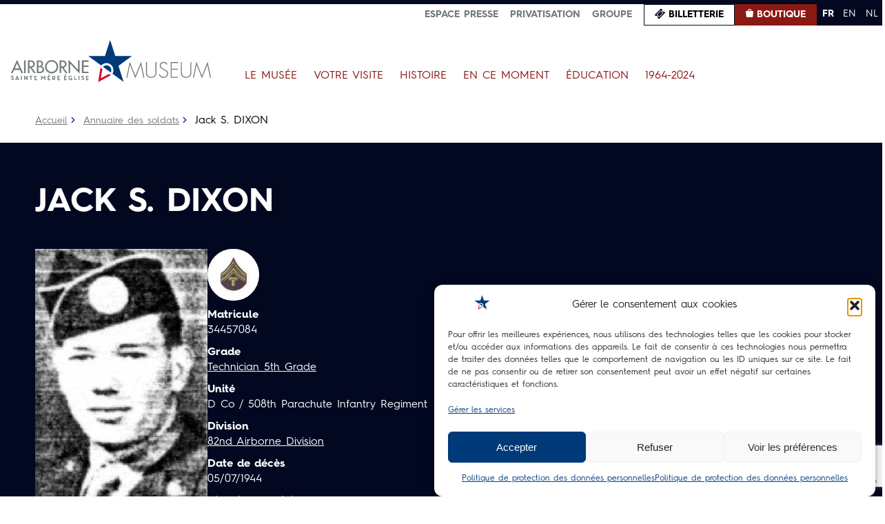

--- FILE ---
content_type: text/html; charset=utf-8
request_url: https://www.google.com/recaptcha/api2/anchor?ar=1&k=6LdGS9kkAAAAAJJEj5p5mNeIUOVuxMCIfQHw_yqi&co=aHR0cHM6Ly9haXJib3JuZS1tdXNldW0ub3JnOjQ0Mw..&hl=en&v=N67nZn4AqZkNcbeMu4prBgzg&size=invisible&anchor-ms=20000&execute-ms=30000&cb=vmfdaeayv1ze
body_size: 48862
content:
<!DOCTYPE HTML><html dir="ltr" lang="en"><head><meta http-equiv="Content-Type" content="text/html; charset=UTF-8">
<meta http-equiv="X-UA-Compatible" content="IE=edge">
<title>reCAPTCHA</title>
<style type="text/css">
/* cyrillic-ext */
@font-face {
  font-family: 'Roboto';
  font-style: normal;
  font-weight: 400;
  font-stretch: 100%;
  src: url(//fonts.gstatic.com/s/roboto/v48/KFO7CnqEu92Fr1ME7kSn66aGLdTylUAMa3GUBHMdazTgWw.woff2) format('woff2');
  unicode-range: U+0460-052F, U+1C80-1C8A, U+20B4, U+2DE0-2DFF, U+A640-A69F, U+FE2E-FE2F;
}
/* cyrillic */
@font-face {
  font-family: 'Roboto';
  font-style: normal;
  font-weight: 400;
  font-stretch: 100%;
  src: url(//fonts.gstatic.com/s/roboto/v48/KFO7CnqEu92Fr1ME7kSn66aGLdTylUAMa3iUBHMdazTgWw.woff2) format('woff2');
  unicode-range: U+0301, U+0400-045F, U+0490-0491, U+04B0-04B1, U+2116;
}
/* greek-ext */
@font-face {
  font-family: 'Roboto';
  font-style: normal;
  font-weight: 400;
  font-stretch: 100%;
  src: url(//fonts.gstatic.com/s/roboto/v48/KFO7CnqEu92Fr1ME7kSn66aGLdTylUAMa3CUBHMdazTgWw.woff2) format('woff2');
  unicode-range: U+1F00-1FFF;
}
/* greek */
@font-face {
  font-family: 'Roboto';
  font-style: normal;
  font-weight: 400;
  font-stretch: 100%;
  src: url(//fonts.gstatic.com/s/roboto/v48/KFO7CnqEu92Fr1ME7kSn66aGLdTylUAMa3-UBHMdazTgWw.woff2) format('woff2');
  unicode-range: U+0370-0377, U+037A-037F, U+0384-038A, U+038C, U+038E-03A1, U+03A3-03FF;
}
/* math */
@font-face {
  font-family: 'Roboto';
  font-style: normal;
  font-weight: 400;
  font-stretch: 100%;
  src: url(//fonts.gstatic.com/s/roboto/v48/KFO7CnqEu92Fr1ME7kSn66aGLdTylUAMawCUBHMdazTgWw.woff2) format('woff2');
  unicode-range: U+0302-0303, U+0305, U+0307-0308, U+0310, U+0312, U+0315, U+031A, U+0326-0327, U+032C, U+032F-0330, U+0332-0333, U+0338, U+033A, U+0346, U+034D, U+0391-03A1, U+03A3-03A9, U+03B1-03C9, U+03D1, U+03D5-03D6, U+03F0-03F1, U+03F4-03F5, U+2016-2017, U+2034-2038, U+203C, U+2040, U+2043, U+2047, U+2050, U+2057, U+205F, U+2070-2071, U+2074-208E, U+2090-209C, U+20D0-20DC, U+20E1, U+20E5-20EF, U+2100-2112, U+2114-2115, U+2117-2121, U+2123-214F, U+2190, U+2192, U+2194-21AE, U+21B0-21E5, U+21F1-21F2, U+21F4-2211, U+2213-2214, U+2216-22FF, U+2308-230B, U+2310, U+2319, U+231C-2321, U+2336-237A, U+237C, U+2395, U+239B-23B7, U+23D0, U+23DC-23E1, U+2474-2475, U+25AF, U+25B3, U+25B7, U+25BD, U+25C1, U+25CA, U+25CC, U+25FB, U+266D-266F, U+27C0-27FF, U+2900-2AFF, U+2B0E-2B11, U+2B30-2B4C, U+2BFE, U+3030, U+FF5B, U+FF5D, U+1D400-1D7FF, U+1EE00-1EEFF;
}
/* symbols */
@font-face {
  font-family: 'Roboto';
  font-style: normal;
  font-weight: 400;
  font-stretch: 100%;
  src: url(//fonts.gstatic.com/s/roboto/v48/KFO7CnqEu92Fr1ME7kSn66aGLdTylUAMaxKUBHMdazTgWw.woff2) format('woff2');
  unicode-range: U+0001-000C, U+000E-001F, U+007F-009F, U+20DD-20E0, U+20E2-20E4, U+2150-218F, U+2190, U+2192, U+2194-2199, U+21AF, U+21E6-21F0, U+21F3, U+2218-2219, U+2299, U+22C4-22C6, U+2300-243F, U+2440-244A, U+2460-24FF, U+25A0-27BF, U+2800-28FF, U+2921-2922, U+2981, U+29BF, U+29EB, U+2B00-2BFF, U+4DC0-4DFF, U+FFF9-FFFB, U+10140-1018E, U+10190-1019C, U+101A0, U+101D0-101FD, U+102E0-102FB, U+10E60-10E7E, U+1D2C0-1D2D3, U+1D2E0-1D37F, U+1F000-1F0FF, U+1F100-1F1AD, U+1F1E6-1F1FF, U+1F30D-1F30F, U+1F315, U+1F31C, U+1F31E, U+1F320-1F32C, U+1F336, U+1F378, U+1F37D, U+1F382, U+1F393-1F39F, U+1F3A7-1F3A8, U+1F3AC-1F3AF, U+1F3C2, U+1F3C4-1F3C6, U+1F3CA-1F3CE, U+1F3D4-1F3E0, U+1F3ED, U+1F3F1-1F3F3, U+1F3F5-1F3F7, U+1F408, U+1F415, U+1F41F, U+1F426, U+1F43F, U+1F441-1F442, U+1F444, U+1F446-1F449, U+1F44C-1F44E, U+1F453, U+1F46A, U+1F47D, U+1F4A3, U+1F4B0, U+1F4B3, U+1F4B9, U+1F4BB, U+1F4BF, U+1F4C8-1F4CB, U+1F4D6, U+1F4DA, U+1F4DF, U+1F4E3-1F4E6, U+1F4EA-1F4ED, U+1F4F7, U+1F4F9-1F4FB, U+1F4FD-1F4FE, U+1F503, U+1F507-1F50B, U+1F50D, U+1F512-1F513, U+1F53E-1F54A, U+1F54F-1F5FA, U+1F610, U+1F650-1F67F, U+1F687, U+1F68D, U+1F691, U+1F694, U+1F698, U+1F6AD, U+1F6B2, U+1F6B9-1F6BA, U+1F6BC, U+1F6C6-1F6CF, U+1F6D3-1F6D7, U+1F6E0-1F6EA, U+1F6F0-1F6F3, U+1F6F7-1F6FC, U+1F700-1F7FF, U+1F800-1F80B, U+1F810-1F847, U+1F850-1F859, U+1F860-1F887, U+1F890-1F8AD, U+1F8B0-1F8BB, U+1F8C0-1F8C1, U+1F900-1F90B, U+1F93B, U+1F946, U+1F984, U+1F996, U+1F9E9, U+1FA00-1FA6F, U+1FA70-1FA7C, U+1FA80-1FA89, U+1FA8F-1FAC6, U+1FACE-1FADC, U+1FADF-1FAE9, U+1FAF0-1FAF8, U+1FB00-1FBFF;
}
/* vietnamese */
@font-face {
  font-family: 'Roboto';
  font-style: normal;
  font-weight: 400;
  font-stretch: 100%;
  src: url(//fonts.gstatic.com/s/roboto/v48/KFO7CnqEu92Fr1ME7kSn66aGLdTylUAMa3OUBHMdazTgWw.woff2) format('woff2');
  unicode-range: U+0102-0103, U+0110-0111, U+0128-0129, U+0168-0169, U+01A0-01A1, U+01AF-01B0, U+0300-0301, U+0303-0304, U+0308-0309, U+0323, U+0329, U+1EA0-1EF9, U+20AB;
}
/* latin-ext */
@font-face {
  font-family: 'Roboto';
  font-style: normal;
  font-weight: 400;
  font-stretch: 100%;
  src: url(//fonts.gstatic.com/s/roboto/v48/KFO7CnqEu92Fr1ME7kSn66aGLdTylUAMa3KUBHMdazTgWw.woff2) format('woff2');
  unicode-range: U+0100-02BA, U+02BD-02C5, U+02C7-02CC, U+02CE-02D7, U+02DD-02FF, U+0304, U+0308, U+0329, U+1D00-1DBF, U+1E00-1E9F, U+1EF2-1EFF, U+2020, U+20A0-20AB, U+20AD-20C0, U+2113, U+2C60-2C7F, U+A720-A7FF;
}
/* latin */
@font-face {
  font-family: 'Roboto';
  font-style: normal;
  font-weight: 400;
  font-stretch: 100%;
  src: url(//fonts.gstatic.com/s/roboto/v48/KFO7CnqEu92Fr1ME7kSn66aGLdTylUAMa3yUBHMdazQ.woff2) format('woff2');
  unicode-range: U+0000-00FF, U+0131, U+0152-0153, U+02BB-02BC, U+02C6, U+02DA, U+02DC, U+0304, U+0308, U+0329, U+2000-206F, U+20AC, U+2122, U+2191, U+2193, U+2212, U+2215, U+FEFF, U+FFFD;
}
/* cyrillic-ext */
@font-face {
  font-family: 'Roboto';
  font-style: normal;
  font-weight: 500;
  font-stretch: 100%;
  src: url(//fonts.gstatic.com/s/roboto/v48/KFO7CnqEu92Fr1ME7kSn66aGLdTylUAMa3GUBHMdazTgWw.woff2) format('woff2');
  unicode-range: U+0460-052F, U+1C80-1C8A, U+20B4, U+2DE0-2DFF, U+A640-A69F, U+FE2E-FE2F;
}
/* cyrillic */
@font-face {
  font-family: 'Roboto';
  font-style: normal;
  font-weight: 500;
  font-stretch: 100%;
  src: url(//fonts.gstatic.com/s/roboto/v48/KFO7CnqEu92Fr1ME7kSn66aGLdTylUAMa3iUBHMdazTgWw.woff2) format('woff2');
  unicode-range: U+0301, U+0400-045F, U+0490-0491, U+04B0-04B1, U+2116;
}
/* greek-ext */
@font-face {
  font-family: 'Roboto';
  font-style: normal;
  font-weight: 500;
  font-stretch: 100%;
  src: url(//fonts.gstatic.com/s/roboto/v48/KFO7CnqEu92Fr1ME7kSn66aGLdTylUAMa3CUBHMdazTgWw.woff2) format('woff2');
  unicode-range: U+1F00-1FFF;
}
/* greek */
@font-face {
  font-family: 'Roboto';
  font-style: normal;
  font-weight: 500;
  font-stretch: 100%;
  src: url(//fonts.gstatic.com/s/roboto/v48/KFO7CnqEu92Fr1ME7kSn66aGLdTylUAMa3-UBHMdazTgWw.woff2) format('woff2');
  unicode-range: U+0370-0377, U+037A-037F, U+0384-038A, U+038C, U+038E-03A1, U+03A3-03FF;
}
/* math */
@font-face {
  font-family: 'Roboto';
  font-style: normal;
  font-weight: 500;
  font-stretch: 100%;
  src: url(//fonts.gstatic.com/s/roboto/v48/KFO7CnqEu92Fr1ME7kSn66aGLdTylUAMawCUBHMdazTgWw.woff2) format('woff2');
  unicode-range: U+0302-0303, U+0305, U+0307-0308, U+0310, U+0312, U+0315, U+031A, U+0326-0327, U+032C, U+032F-0330, U+0332-0333, U+0338, U+033A, U+0346, U+034D, U+0391-03A1, U+03A3-03A9, U+03B1-03C9, U+03D1, U+03D5-03D6, U+03F0-03F1, U+03F4-03F5, U+2016-2017, U+2034-2038, U+203C, U+2040, U+2043, U+2047, U+2050, U+2057, U+205F, U+2070-2071, U+2074-208E, U+2090-209C, U+20D0-20DC, U+20E1, U+20E5-20EF, U+2100-2112, U+2114-2115, U+2117-2121, U+2123-214F, U+2190, U+2192, U+2194-21AE, U+21B0-21E5, U+21F1-21F2, U+21F4-2211, U+2213-2214, U+2216-22FF, U+2308-230B, U+2310, U+2319, U+231C-2321, U+2336-237A, U+237C, U+2395, U+239B-23B7, U+23D0, U+23DC-23E1, U+2474-2475, U+25AF, U+25B3, U+25B7, U+25BD, U+25C1, U+25CA, U+25CC, U+25FB, U+266D-266F, U+27C0-27FF, U+2900-2AFF, U+2B0E-2B11, U+2B30-2B4C, U+2BFE, U+3030, U+FF5B, U+FF5D, U+1D400-1D7FF, U+1EE00-1EEFF;
}
/* symbols */
@font-face {
  font-family: 'Roboto';
  font-style: normal;
  font-weight: 500;
  font-stretch: 100%;
  src: url(//fonts.gstatic.com/s/roboto/v48/KFO7CnqEu92Fr1ME7kSn66aGLdTylUAMaxKUBHMdazTgWw.woff2) format('woff2');
  unicode-range: U+0001-000C, U+000E-001F, U+007F-009F, U+20DD-20E0, U+20E2-20E4, U+2150-218F, U+2190, U+2192, U+2194-2199, U+21AF, U+21E6-21F0, U+21F3, U+2218-2219, U+2299, U+22C4-22C6, U+2300-243F, U+2440-244A, U+2460-24FF, U+25A0-27BF, U+2800-28FF, U+2921-2922, U+2981, U+29BF, U+29EB, U+2B00-2BFF, U+4DC0-4DFF, U+FFF9-FFFB, U+10140-1018E, U+10190-1019C, U+101A0, U+101D0-101FD, U+102E0-102FB, U+10E60-10E7E, U+1D2C0-1D2D3, U+1D2E0-1D37F, U+1F000-1F0FF, U+1F100-1F1AD, U+1F1E6-1F1FF, U+1F30D-1F30F, U+1F315, U+1F31C, U+1F31E, U+1F320-1F32C, U+1F336, U+1F378, U+1F37D, U+1F382, U+1F393-1F39F, U+1F3A7-1F3A8, U+1F3AC-1F3AF, U+1F3C2, U+1F3C4-1F3C6, U+1F3CA-1F3CE, U+1F3D4-1F3E0, U+1F3ED, U+1F3F1-1F3F3, U+1F3F5-1F3F7, U+1F408, U+1F415, U+1F41F, U+1F426, U+1F43F, U+1F441-1F442, U+1F444, U+1F446-1F449, U+1F44C-1F44E, U+1F453, U+1F46A, U+1F47D, U+1F4A3, U+1F4B0, U+1F4B3, U+1F4B9, U+1F4BB, U+1F4BF, U+1F4C8-1F4CB, U+1F4D6, U+1F4DA, U+1F4DF, U+1F4E3-1F4E6, U+1F4EA-1F4ED, U+1F4F7, U+1F4F9-1F4FB, U+1F4FD-1F4FE, U+1F503, U+1F507-1F50B, U+1F50D, U+1F512-1F513, U+1F53E-1F54A, U+1F54F-1F5FA, U+1F610, U+1F650-1F67F, U+1F687, U+1F68D, U+1F691, U+1F694, U+1F698, U+1F6AD, U+1F6B2, U+1F6B9-1F6BA, U+1F6BC, U+1F6C6-1F6CF, U+1F6D3-1F6D7, U+1F6E0-1F6EA, U+1F6F0-1F6F3, U+1F6F7-1F6FC, U+1F700-1F7FF, U+1F800-1F80B, U+1F810-1F847, U+1F850-1F859, U+1F860-1F887, U+1F890-1F8AD, U+1F8B0-1F8BB, U+1F8C0-1F8C1, U+1F900-1F90B, U+1F93B, U+1F946, U+1F984, U+1F996, U+1F9E9, U+1FA00-1FA6F, U+1FA70-1FA7C, U+1FA80-1FA89, U+1FA8F-1FAC6, U+1FACE-1FADC, U+1FADF-1FAE9, U+1FAF0-1FAF8, U+1FB00-1FBFF;
}
/* vietnamese */
@font-face {
  font-family: 'Roboto';
  font-style: normal;
  font-weight: 500;
  font-stretch: 100%;
  src: url(//fonts.gstatic.com/s/roboto/v48/KFO7CnqEu92Fr1ME7kSn66aGLdTylUAMa3OUBHMdazTgWw.woff2) format('woff2');
  unicode-range: U+0102-0103, U+0110-0111, U+0128-0129, U+0168-0169, U+01A0-01A1, U+01AF-01B0, U+0300-0301, U+0303-0304, U+0308-0309, U+0323, U+0329, U+1EA0-1EF9, U+20AB;
}
/* latin-ext */
@font-face {
  font-family: 'Roboto';
  font-style: normal;
  font-weight: 500;
  font-stretch: 100%;
  src: url(//fonts.gstatic.com/s/roboto/v48/KFO7CnqEu92Fr1ME7kSn66aGLdTylUAMa3KUBHMdazTgWw.woff2) format('woff2');
  unicode-range: U+0100-02BA, U+02BD-02C5, U+02C7-02CC, U+02CE-02D7, U+02DD-02FF, U+0304, U+0308, U+0329, U+1D00-1DBF, U+1E00-1E9F, U+1EF2-1EFF, U+2020, U+20A0-20AB, U+20AD-20C0, U+2113, U+2C60-2C7F, U+A720-A7FF;
}
/* latin */
@font-face {
  font-family: 'Roboto';
  font-style: normal;
  font-weight: 500;
  font-stretch: 100%;
  src: url(//fonts.gstatic.com/s/roboto/v48/KFO7CnqEu92Fr1ME7kSn66aGLdTylUAMa3yUBHMdazQ.woff2) format('woff2');
  unicode-range: U+0000-00FF, U+0131, U+0152-0153, U+02BB-02BC, U+02C6, U+02DA, U+02DC, U+0304, U+0308, U+0329, U+2000-206F, U+20AC, U+2122, U+2191, U+2193, U+2212, U+2215, U+FEFF, U+FFFD;
}
/* cyrillic-ext */
@font-face {
  font-family: 'Roboto';
  font-style: normal;
  font-weight: 900;
  font-stretch: 100%;
  src: url(//fonts.gstatic.com/s/roboto/v48/KFO7CnqEu92Fr1ME7kSn66aGLdTylUAMa3GUBHMdazTgWw.woff2) format('woff2');
  unicode-range: U+0460-052F, U+1C80-1C8A, U+20B4, U+2DE0-2DFF, U+A640-A69F, U+FE2E-FE2F;
}
/* cyrillic */
@font-face {
  font-family: 'Roboto';
  font-style: normal;
  font-weight: 900;
  font-stretch: 100%;
  src: url(//fonts.gstatic.com/s/roboto/v48/KFO7CnqEu92Fr1ME7kSn66aGLdTylUAMa3iUBHMdazTgWw.woff2) format('woff2');
  unicode-range: U+0301, U+0400-045F, U+0490-0491, U+04B0-04B1, U+2116;
}
/* greek-ext */
@font-face {
  font-family: 'Roboto';
  font-style: normal;
  font-weight: 900;
  font-stretch: 100%;
  src: url(//fonts.gstatic.com/s/roboto/v48/KFO7CnqEu92Fr1ME7kSn66aGLdTylUAMa3CUBHMdazTgWw.woff2) format('woff2');
  unicode-range: U+1F00-1FFF;
}
/* greek */
@font-face {
  font-family: 'Roboto';
  font-style: normal;
  font-weight: 900;
  font-stretch: 100%;
  src: url(//fonts.gstatic.com/s/roboto/v48/KFO7CnqEu92Fr1ME7kSn66aGLdTylUAMa3-UBHMdazTgWw.woff2) format('woff2');
  unicode-range: U+0370-0377, U+037A-037F, U+0384-038A, U+038C, U+038E-03A1, U+03A3-03FF;
}
/* math */
@font-face {
  font-family: 'Roboto';
  font-style: normal;
  font-weight: 900;
  font-stretch: 100%;
  src: url(//fonts.gstatic.com/s/roboto/v48/KFO7CnqEu92Fr1ME7kSn66aGLdTylUAMawCUBHMdazTgWw.woff2) format('woff2');
  unicode-range: U+0302-0303, U+0305, U+0307-0308, U+0310, U+0312, U+0315, U+031A, U+0326-0327, U+032C, U+032F-0330, U+0332-0333, U+0338, U+033A, U+0346, U+034D, U+0391-03A1, U+03A3-03A9, U+03B1-03C9, U+03D1, U+03D5-03D6, U+03F0-03F1, U+03F4-03F5, U+2016-2017, U+2034-2038, U+203C, U+2040, U+2043, U+2047, U+2050, U+2057, U+205F, U+2070-2071, U+2074-208E, U+2090-209C, U+20D0-20DC, U+20E1, U+20E5-20EF, U+2100-2112, U+2114-2115, U+2117-2121, U+2123-214F, U+2190, U+2192, U+2194-21AE, U+21B0-21E5, U+21F1-21F2, U+21F4-2211, U+2213-2214, U+2216-22FF, U+2308-230B, U+2310, U+2319, U+231C-2321, U+2336-237A, U+237C, U+2395, U+239B-23B7, U+23D0, U+23DC-23E1, U+2474-2475, U+25AF, U+25B3, U+25B7, U+25BD, U+25C1, U+25CA, U+25CC, U+25FB, U+266D-266F, U+27C0-27FF, U+2900-2AFF, U+2B0E-2B11, U+2B30-2B4C, U+2BFE, U+3030, U+FF5B, U+FF5D, U+1D400-1D7FF, U+1EE00-1EEFF;
}
/* symbols */
@font-face {
  font-family: 'Roboto';
  font-style: normal;
  font-weight: 900;
  font-stretch: 100%;
  src: url(//fonts.gstatic.com/s/roboto/v48/KFO7CnqEu92Fr1ME7kSn66aGLdTylUAMaxKUBHMdazTgWw.woff2) format('woff2');
  unicode-range: U+0001-000C, U+000E-001F, U+007F-009F, U+20DD-20E0, U+20E2-20E4, U+2150-218F, U+2190, U+2192, U+2194-2199, U+21AF, U+21E6-21F0, U+21F3, U+2218-2219, U+2299, U+22C4-22C6, U+2300-243F, U+2440-244A, U+2460-24FF, U+25A0-27BF, U+2800-28FF, U+2921-2922, U+2981, U+29BF, U+29EB, U+2B00-2BFF, U+4DC0-4DFF, U+FFF9-FFFB, U+10140-1018E, U+10190-1019C, U+101A0, U+101D0-101FD, U+102E0-102FB, U+10E60-10E7E, U+1D2C0-1D2D3, U+1D2E0-1D37F, U+1F000-1F0FF, U+1F100-1F1AD, U+1F1E6-1F1FF, U+1F30D-1F30F, U+1F315, U+1F31C, U+1F31E, U+1F320-1F32C, U+1F336, U+1F378, U+1F37D, U+1F382, U+1F393-1F39F, U+1F3A7-1F3A8, U+1F3AC-1F3AF, U+1F3C2, U+1F3C4-1F3C6, U+1F3CA-1F3CE, U+1F3D4-1F3E0, U+1F3ED, U+1F3F1-1F3F3, U+1F3F5-1F3F7, U+1F408, U+1F415, U+1F41F, U+1F426, U+1F43F, U+1F441-1F442, U+1F444, U+1F446-1F449, U+1F44C-1F44E, U+1F453, U+1F46A, U+1F47D, U+1F4A3, U+1F4B0, U+1F4B3, U+1F4B9, U+1F4BB, U+1F4BF, U+1F4C8-1F4CB, U+1F4D6, U+1F4DA, U+1F4DF, U+1F4E3-1F4E6, U+1F4EA-1F4ED, U+1F4F7, U+1F4F9-1F4FB, U+1F4FD-1F4FE, U+1F503, U+1F507-1F50B, U+1F50D, U+1F512-1F513, U+1F53E-1F54A, U+1F54F-1F5FA, U+1F610, U+1F650-1F67F, U+1F687, U+1F68D, U+1F691, U+1F694, U+1F698, U+1F6AD, U+1F6B2, U+1F6B9-1F6BA, U+1F6BC, U+1F6C6-1F6CF, U+1F6D3-1F6D7, U+1F6E0-1F6EA, U+1F6F0-1F6F3, U+1F6F7-1F6FC, U+1F700-1F7FF, U+1F800-1F80B, U+1F810-1F847, U+1F850-1F859, U+1F860-1F887, U+1F890-1F8AD, U+1F8B0-1F8BB, U+1F8C0-1F8C1, U+1F900-1F90B, U+1F93B, U+1F946, U+1F984, U+1F996, U+1F9E9, U+1FA00-1FA6F, U+1FA70-1FA7C, U+1FA80-1FA89, U+1FA8F-1FAC6, U+1FACE-1FADC, U+1FADF-1FAE9, U+1FAF0-1FAF8, U+1FB00-1FBFF;
}
/* vietnamese */
@font-face {
  font-family: 'Roboto';
  font-style: normal;
  font-weight: 900;
  font-stretch: 100%;
  src: url(//fonts.gstatic.com/s/roboto/v48/KFO7CnqEu92Fr1ME7kSn66aGLdTylUAMa3OUBHMdazTgWw.woff2) format('woff2');
  unicode-range: U+0102-0103, U+0110-0111, U+0128-0129, U+0168-0169, U+01A0-01A1, U+01AF-01B0, U+0300-0301, U+0303-0304, U+0308-0309, U+0323, U+0329, U+1EA0-1EF9, U+20AB;
}
/* latin-ext */
@font-face {
  font-family: 'Roboto';
  font-style: normal;
  font-weight: 900;
  font-stretch: 100%;
  src: url(//fonts.gstatic.com/s/roboto/v48/KFO7CnqEu92Fr1ME7kSn66aGLdTylUAMa3KUBHMdazTgWw.woff2) format('woff2');
  unicode-range: U+0100-02BA, U+02BD-02C5, U+02C7-02CC, U+02CE-02D7, U+02DD-02FF, U+0304, U+0308, U+0329, U+1D00-1DBF, U+1E00-1E9F, U+1EF2-1EFF, U+2020, U+20A0-20AB, U+20AD-20C0, U+2113, U+2C60-2C7F, U+A720-A7FF;
}
/* latin */
@font-face {
  font-family: 'Roboto';
  font-style: normal;
  font-weight: 900;
  font-stretch: 100%;
  src: url(//fonts.gstatic.com/s/roboto/v48/KFO7CnqEu92Fr1ME7kSn66aGLdTylUAMa3yUBHMdazQ.woff2) format('woff2');
  unicode-range: U+0000-00FF, U+0131, U+0152-0153, U+02BB-02BC, U+02C6, U+02DA, U+02DC, U+0304, U+0308, U+0329, U+2000-206F, U+20AC, U+2122, U+2191, U+2193, U+2212, U+2215, U+FEFF, U+FFFD;
}

</style>
<link rel="stylesheet" type="text/css" href="https://www.gstatic.com/recaptcha/releases/N67nZn4AqZkNcbeMu4prBgzg/styles__ltr.css">
<script nonce="z2Sp_p8whN4OIxj7eiWzoA" type="text/javascript">window['__recaptcha_api'] = 'https://www.google.com/recaptcha/api2/';</script>
<script type="text/javascript" src="https://www.gstatic.com/recaptcha/releases/N67nZn4AqZkNcbeMu4prBgzg/recaptcha__en.js" nonce="z2Sp_p8whN4OIxj7eiWzoA">
      
    </script></head>
<body><div id="rc-anchor-alert" class="rc-anchor-alert"></div>
<input type="hidden" id="recaptcha-token" value="[base64]">
<script type="text/javascript" nonce="z2Sp_p8whN4OIxj7eiWzoA">
      recaptcha.anchor.Main.init("[\x22ainput\x22,[\x22bgdata\x22,\x22\x22,\[base64]/[base64]/[base64]/MjU1OlQ/NToyKSlyZXR1cm4gZmFsc2U7cmV0dXJuISgoYSg0MyxXLChZPWUoKFcuQkI9ZCxUKT83MDo0MyxXKSxXLk4pKSxXKS5sLnB1c2goW0RhLFksVD9kKzE6ZCxXLlgsVy5qXSksVy5MPW5sLDApfSxubD1GLnJlcXVlc3RJZGxlQ2FsbGJhY2s/[base64]/[base64]/[base64]/[base64]/WVtTKytdPVc6KFc8MjA0OD9ZW1MrK109Vz4+NnwxOTI6KChXJjY0NTEyKT09NTUyOTYmJmQrMTxULmxlbmd0aCYmKFQuY2hhckNvZGVBdChkKzEpJjY0NTEyKT09NTYzMjA/[base64]/[base64]/[base64]/[base64]/bmV3IGdbWl0oTFswXSk6RD09Mj9uZXcgZ1taXShMWzBdLExbMV0pOkQ9PTM/bmV3IGdbWl0oTFswXSxMWzFdLExbMl0pOkQ9PTQ/[base64]/[base64]\x22,\[base64]\\u003d\x22,\x22LjrDnsOiw7QHwoTDhloSNW4lI8OKwpYrfcKyw78nRkPCtMKOVFbDhcOMw4hJw5vDpMKrw6pcRwI2w6fCmA9Bw4VIYzk3w47DuMKTw4/Di8KHwrg9wpPCmjYRwrfCu8KKGsOUw5J+Z8ONKgHCq3XCrcKsw67CkWhda8O5w6MWHHo8Ym3CusOuU2PDpcKHwplaw7g/bHnDhiIHwrHDisKEw7bCv8Ktw51bVFs8Mk0WUwbCtsOSWVxww63Cnh3CiUYqwpMewoc6wpfDsMO8wo43w7vCp8KHwrDDri/DoyPDpAtlwrduGUfCpsOAw7PCvMKBw4jCv8OVbcKtQsO0w5XCsUrClMKPwpNwwrTCmHdcw7fDpMKyIjgewqzClRbDqw/Cp8O9wr/Cr0M/wr9ewofCu8OJK8K0U8OLdF5VOywhWMKEwpw8w7QbakQeUMOEHW8QLSbDsydzcMO4NB4oFsK2IUjCtW7CinU7w5Zvw7DCjcO9w7l6woXDszMYAgNpwp3Cg8Ouw6LCgGnDly/DtsO+wrdLw5fCihxFwp7CiB/[base64]/DkMO4wrHDkcO1bnYLwpzDn8KIwo0rREvDmMO2bn3DvcOGRWnDs8OCw5Q0WMOdYcKHwq0/SVXDssKtw6PDtRfCicKSw63CpG7DusKpwokxXX9vHF4TwrXDq8OnbwjDpAEsfsOyw79Zw60Ow7d6LXfCl8OnHUDCvMKDGcOzw6bDjSd8w6/CnUN7wrZPwoHDnwfDjcOMwpVUMMKywp/DvcOxw4zCqMKxwqd1IxXDhDJIe8O7wqbCp8Kow4rDosKaw7jCqsKhM8OKdlvCrMO0woAnFVZ4DMORMFTCiMKAwoLCucOeb8KzwonDnnHDgMKEwr3DgEdaw67CmMKrM8O6KMOGYGpuGMKWbSN/JSbCoWVOw75ELz5+FcOYw7nDu23Dq2DDvMO9CMOFdsOywrfCnMKzwqnCgCY0w6xaw5ERUncjwpLDucK7NkgtWsOvwq5HUcKWwrfCsSDDvMK4C8KDTsKGTsKbZ8KLw4JHwp9Tw5Efw6oEwq8bVy/DnQfCs2Bbw6AAw4AYLBDCrsK1wpLCmcOGC2TDnT/[base64]/cgsjw4dUwq0kPxwNT0UYw63DgsKnw6ZSwqYpCFtfQcKeCT5JGcKRwrDCtMKhaMOYX8O/w7DCpsKLOMOuNMKYw6Etwq4WworCjsKCw6U/wph9w63DlMK/BsKfa8K0dRDDrsK3w4AhEGvCqcOVI2vCvjfCtVrCkUQ5RxnCkSbDqEVqAGlZR8OYWsKbw4EpMl3CqgJ0P8KKRg5ywp01w4PDmMKDKsKYwpzCosKbw417wrlyJcKcJmbDhcO0ecOPw6zDqS/Cp8OQwpESXcO5PzXCj8Ogel9ALsOHw7rCqynDr8O+PmMMwpfDlFjCu8O1wqrDhMOlcSjDosKFwoXCiG3CkmcEw4rDn8KPwrt4w5Ezw6vCjsKLwoDDn2HCgcKrwonDmVl6wrZ5w6EJw6HDvMKqaMKzw7oGG8O6f8KaSR/CqcKywrExw5LDlhjCrB5hQUnCqEE7wpPDjxAYNyjChSbCosOMWsKywpIUYQXDmsKoNTd5w63CpMO/w4HCssK/OsOAwrJAKmvDpsOLSFclw7DCom7ChsKkw67DjUjDjXXCu8KhW1VRNcKPwrMxCVbDu8KvwrAhP0fCsMKvTcKrDhk6F8Kxax4+GsK6SMKFOVYsYsKRw6PDl8K+OMK/dlVBwqXDrjI3wofCgQLDs8ODw606HwDCuMKxccOcHMOKaMOMHQREwo4Gw5PCkXnDtsO4KCzCosKfwo/DmsK4CsKhAhFkF8KWwqbDvwYnS1E0woPDgMOCGcONPnEgGsOowprDhcOXw5kdw73CtMKJIQ7Dj2ZrfS8AccOOw7dQwrPDoELDmsOSCcOCW8OmSE95wp1JajljX2J2wo4qw7vDm8KZJMKAw5bDuEDCjcOFF8OQw5dAw6oNw5QKREFxQyjDsjcoXsKlwrFeRg/DjsOjUGpqw5VXZcOmHMOOaQUZw4EUBMOnw6LCmcK0ZhfCoMOhBF4sw6cScRtYZMKYwqTCkFpdGcO2w47CnsKwwonDmifCqcOLw5HDrsOTVcORwrfDm8OvD8KqwrbDh8O8w5gxZ8Ohwp4Gw6zCth5+wqEqw4sawqYvZiDClwV5w5o8TMO9RMOvc8Kvw6hMLsKudcKDw7/CoMODbsKow63CmjA5XDbCgE/[base64]/OnbDh8KvLX10IHzDg8K9w7sNw6BzDsOXXWrCqlwzVsKrw6TDohN7JmEzw6DCkCtUwqAAwqbCo0TDtFtdOcKgSHbCscK0wqp1P3zDoznCsW1Swr/DpcOJVcOnw68kw4bCgMKlRHIMA8KQw67Dq8KXMsOTcWXCikAjN8OdwpzDiwQYw5AEwpIoYmfDqsOzcRXDjX5yTsOdw58ITGHCnWzDrMKfw7TDoxXCscKMw4V+wqLDhitSBm9KNFRuw5UEw6jCmz7CrAXDsFVhw4xhDkYMPATDtcO+NMOWw6gwUg5YT0jDv8O/[base64]/DrcOewq0XLA/CnEF7w5RSwoPCj8O7dsOqw67Cg8K+F05yw4I5OMKdDhLDpld5a3HCmMKlVUXDnMK8w7nDhit1wpTCmsOpwrI2w4rCssOXw7TCqsKpZcKvOGhZV8OgwoIsRTbCnMO/[base64]/[base64]/DqHYnMi/[base64]/wroMQcKRw6J3w7/DizleQ8KFPFJbRcOCw5BVw5/CnH3Djk0sNWLDvcKWwrU/wqnChnHCoMKswrtyw6FgIjDCqiFuwo3CnsKxEcKiwr01w4ZIJsKjeWoKwpDCkwbDjcOvw6opcmx1fAHCmH/CswsJwoLCnBXCscOnaWHCq8Kocl/CicKeL1oXw6LDosKLwr7DocO6O1gFV8OZw4lpNltSwqQmKMK3c8Klw4RaK8KwIj0NXsOfFMONw5vCmMO7w6YpLMKyIQ7CqcKkfkXCn8KuwoDDsUXDvcOzck1ZGMKzw53DqVA4w7nCgMO4dMOMw5pnNsKhfW/CrcK3w6XCpT7Cuh0wwoAQYlBXwofCkw9mw49yw5bCjMKaw4PDqcOROk4Bwq9hw6RRH8KsQGvDmg/DjF4dw7fCtMKGWcKxbkJjwpVnwpvCugsvYCwCBCgOwpzCncKQOcKJwqHCksKHHSgnLgJUG2HDtyPDvcOBM1XCkMOkMMKKcMOmw5pAw6FJwqnChmE6KcOAwq8pCcOVw5DChcKMKcOvXCbCg8KsMRDCl8OhFMO3wpLDglrCsMOUw5/DjGbDhw/[base64]/[base64]/Djj7DqcOjw5LCsCJoXcO3wo7Dl8KKPl8WcWFhwpQPUcO+woTCogN9wpFYZCwIw7d8wp3ChRkgUSh+w7prXsOWJMKqwqrDjcOKw7lXw4XCtjXDv8O2wrsQOMKXwoZxw71CGnJNw6EkRMKBPBTDm8ONIMOSfMKcBMO4N8KteE/ChsK/DcO6w4ETBT0Qwq/[base64]/[base64]/wpfDlsKDwpRqw5x+w57DvEAqPkfClMKUXMO/w4Rmw7TDiCPCs3E1w5hswpHCg2DDpy4RUsOuWWDClsKWOzvCph48OcOYwpjDocK3TMKxF2p5wrxcI8Klwp/DhcKgw6TCiMKeXBgfwoLCgidDBMKTw43CuBgyFB/[base64]/[base64]/w5nCmQrDoMKtw6jCuMKkw4hrFAsULMOEwrtDwo15LMK0ODQwUcKjLkDDpsKZIsKhw4nCliXCiRdSW2NxwofCjTUncVLCrcK6FhrDlsOPw7VOP3/CimXDlMOew7Qfw7nDpcO4SivDq8O+w7EoY8KswqfCtcKbJCZ4C0rDkGMVwq9nJ8KiPsOQw70owpgHwr/[base64]/Cl8KxwoNaw7HCtl8Dw5VlbcKewoDCl8OVLsK7w7LCkMK4w5UZwot/HGc8wpc9DB/CrAvDtsOVLX7Ci2PDhht7BcO9wpjDvmJOwrbCnMKnAWxww6HDjcOxecKXDQLDlQ3Cmh4nwqFoSTTCr8Olw7YTVBTDiTbDo8OwGWnDgcKYAjxeDsKdMDN6wpHDvcOaBUcJw4UhaHtJw6FvJlHDr8KFwrMkA8Opw6DCh8OhCC3CrsOsw6rDrQ/[base64]/Ct8KleMK9wq0Yw4LDj8O1LFjDsl3CjTDCo0zCk8K5R8OxdsOibHPDkcK9wpbCiMOWUcKhw6DDtcOhWsKIH8K/AsO1w4ZcFsO8N8OMw5XCusOAwpQzw7JFwodKw787w67DrMKlw4/CicKybgU0NilNclBawoEAw7/DmsKzw7LCiG/[base64]/Do8KhNDZmwogNw5R9wpjCmMORDypIdsKuw6DDhgTDggnDisKVwpzCgxdTWnIEwodWwrDCs0HDhkrCjwtRwq/CpBXDqljCnjrDtsOjw4wjw7JfCFjDo8KYwpBdw4YbFMOtw4zDlsOpwqrCmA9Uwr/[base64]/DhsKrwqrDh2kaZXTDmzUaLk3CucOtw4UdasKqDllKwrxHLE9+w5nCicO6w6PCuSEUwqlcZxcywqxDw4fCgBxQwo5KO8K7wq7CusOIw6sqw7dMcsOCwqnDvcKRBsO/wpvCo2zDhQzCmMObwpDDhzQtMAtyw5vDkTrCscKnAz3DswdNw6LDn1zCozcPw4FtwoPDksOSwrNCwqzCniTDksO6w7I8NgRuw6lzMMK/w5PDmkfDohLDijvDtMOrwqRIwpnDnMOkwrrCszEwQcOPwqbCkcKtwoo6c3XDjMOFw6IRecKdw4/CvsOPw5/[base64]/[base64]/CjMKZwqVqw6vDosOqWsOOwphRwoRhw6XDrH3DucO0NnbDqsO/[base64]/[base64]/byzDshYZwpfDu8OPD2Iiwp1Twohrwp3Dn8KOwqoiwpYiw7DDkcK5H8Kvb8KnL8OvwrzChcKUw6YldcOyAEVZw4nDtsKlb0AjNz52OhZDw7jDl1sMLxRYQWPDhhLCiA3CrVUCwq/Doj0jw4LCjTnCv8O7w6M/bz5gL8KMAxrDoMKyw5huOCLCqmYmw4nDi8K5B8OWOzHChx4BwqQTwpQwdcK+NsOVw73DjcO2wpt6LydZclbDoRrDoAbDqMOlw5g8b8Khwp/[base64]/wq4lU35rYMKtw6RELcOXwrRKwp8RwqwQBsOiclPCtMOyGcKHYsOQMjPCp8OtwqbDjcOfSAYdw6zDnAdwICvDmwrDujY6wrXDuwvDiVUlbXTCjhpmwrXDsMOnw7fDuQcTw5LDu8Osw5/DqiMUM8KUwqRSwoNRMsOCERnCpMOpMsKhFwHCsMOUwqNVwpYULsKUwrbCshIzwpfDpMOILyzChBoiw4EVw4DDlsOgw7Imwq/[base64]/CmhLDlMOGDcOWw6xSRw8Ww7IlwqwJZMKUw6sWFFwWw6fDjw0ZQ8OMCmzCrRQowpIUK3TDmsO/TMKVw7DCgWVMw4/CjcKWKi7Di2ENw7QyQMODQsO8VFZjPMKFwoPDjsKJCCB5Qys+wpXClA7Cr17Dk8KybBMJMMKJA8OUwpFFIMOIw57CpwzDtD/ClzzCqURHwr1IXUZ+w4jCqcK3djbDuMOpw5DCk0VfwrN7w6LDqg7Cm8KOJ8KDwoLDrcKaw5LCu3rDnMONw6AwQHDDvMKKwp/DmhBJw5FvBVnDnw9AQcOiw6jCn35yw6R+J3LDtcKNWWVYR0wDw4/CmMOCWQTDjRxiwq8Cwr/CkcOPYcORNsK8w49Jw65CGcKjwq/[base64]/DlcKREsKzwq7CswHDhMO5wpLCsmbDoidewrJiwpI+BwjCtsO/w63Cp8OmasO8NhfCvsOuPQIIw5IiehXDllnCh2YQE8O/dlvDtFfCpsKJwp3CkMK8dGs7wp/DsMK7wrIyw6ArwqrDlxbCp8K6w7Nmw5FDw5lkwoVAMcK2F0LDp8OywrHDmMOdOsKbwqLDoFckSsOKSyvDr1NufcK9BsO4wqV4QkgIwrk/wo/DjMO9SC/Cr8KsbcK4X8O2w7jDnXF3e8KFw6lfLnTDszLCpTHDrMK5w59UG0PClcKhwrbDuzlPZcOUw6jDkcKATmLDisOBw69hFHNbwr8Xw67CmMKNGMOgw6nCssKmw7Ujw7R8wpsAwpDDh8KveMK+bEXDicKBe1UFETTCpXZLYg/CksKgcMKqwqwxw5law5JTw7HDtsKYwqhIwqzChMKOwow7w7bDnsOWw5gGHMOQdsOTdcOLSUtcLAvCjsOBBsKSw7LDjcKzw4PClWcnwq3CtkcQLm/CjnbDn0nCh8OYRyDCk8KVE1A6w7nCisK3wqRuT8K5w5kuw58Jwp4aESpGNcKxwpB1wrHCmxnDj8KiBAPCoAvCjsK/w4UTchdpMQrDocOCJ8K8ecKWZcKfw6onwrvDhMOWAMOow4BYPsOfNkrDqAAaw7/Cr8OiwpoLw5DDucO7wr8dZcOdbMKULsOnbcKqMQbDpi5/wq9uwojDgg5/wpfCg8O6woLDvi9SYsOew4RFRFc2wopjwrhveMOaMsK1worCrAtnHcK8JU/DlQEZw51eeVvCg8O/[base64]/[base64]/CucKadAlDZ8OTe8Ovw6Brw7zCmlDCpMOHw6/CjsOzwoMVRUZvXcOwBQTCvcOkFyYLw6c1wrXDtMOFw53CpsOcw5vCmxV1w6PCksKbwo4YwpXDnABQwpPDpMKlw5B+wr48NsOGNsOmw6/DrEBaTwhbwpfDkMKVwqLCsXXDlFTDvibCkFXCmVLDq08FwrQvYCXCt8Kkwp/[base64]/wokTEcOkw67Cj0bDo8Kcwq9CfsO2f0vClcKQABQSRi88woVJw4BmUEPDrcK3IE3DrMOcLVsnwrNcC8OPwrrChyjCmlPCnCrDqcKTw5nCh8O+aMK0E2PDr1pnw6ltaMOXw40ww6oNJsOkKULDtcK3TMKlw7vDqMKGfFlcLsKTwq3DnENMwo7ClW/CqcO2eMOyFgjDojHDvCHCoMOOA1DDiAwbwqB9OUR0OcOww6tmUsK4w6bDo0/CsXjCrsKzw5TDnGh4w4XDsl9xCcO1w6/DsWzDnH55w7DCuwImwqHCkcOfe8KIPcO2wpzCswdpbxbDjVBkwpBNVwLCmR8wwqzDksKiZH4wwoBLwq17wqQXwqsRLsOUQcKVwoF5woUuQW7Dgl8bJ8O/[base64]/CthPDoMKCOcOgwoDDvSfCnSsoVMOrKX9iZsOywqJrw4ACw5HCuMOGanVgw6jCn3TCu8O5QCoiw7TCsSTCr8OgwrLDrmzCsRk4FRHDhTFtH8K/wqfChiLDi8OhAgzCsgVrD0tfWsKCW3vCpsOZwrNuw549w6dWWsK/wrrDp8Kyw7rDkEHCnGMsf8OnKsKXTnfCpcO+OD4HScKuf3NWQBLDgMO7w6zDp3/DkMOWwrFRw6ZFwqYewr5mVkbCmsKCIMKCHsOrJ8KpQ8KmwqY/w4JAVBwCQRNsw5TDkHHDsVVfwoHCg8OPb2ctPQ3CucKzLA8+E8KhN3/Cg8KeAUAvwot0wr/CtcOCTFfCoxXDl8KQwojCqMK8JTXCh03Ds0/[base64]/[base64]/Cn1DDjsKaNsKWw4vCkMKLwpHCrHLCuwdndEnCmhA0w6Q8wqHCpxXDvsKsw47DhBkfNsK5w7jDoMKGI8Kgwo03w5fDs8ONw4rDrMO0wqHDssKRcCB4TBojwqx3KMK4d8KjAQpGfGFSw4HDg8ObwrdlwoPCrD8Rw4c1wq3CpQ/DlgF6wqzDug/CmMKSayxeXhnCv8Kxa8O+wqQ9bsK/wq7CojHCjMKpG8OjRD7DiywHwqjCuQfCvTogK8K+wpXDrg/[base64]/DlsOywoJrwq/ClkXDjDwsai1lbcO2UCQbw7NINcOew6plwpNOC0stw4VTw4vDhsOBA8OIw6vCoAnDtUUiZETDrMKyDzpEw5DCuxXCp8KnwqElTRnDh8O0PEPCsMKlFmgpKcK3acOew7VLR3HDrcO9w6rCpQXCrcO3aMKra8KgW8Offyo6VsKJwrbDlGwpwoU1IVbDvQ/[base64]/CjcONwp50NU1jw5oiw4ROTMOywpAwAlzDlCAkwr9/wog9VWE/w6DDisOPQlDCtT/[base64]/wotkC8OZw6HCk8OJOcKswrjDoxjCpTrCknTDocK8MmQBwqRyQVEmwqTCuFYTHSPCs8OBEcKXF2TDkMO+dcOVfMK5dVvDkCfCgMOLY0kGTcOLYcKxwpDDq33Dl2UHwrjDoMOAesOzw73CjUXDr8Ohw47DgsK6HMOewoXDvDpLw45KA8KRw5LDoVtyfm/[base64]/Cn8K8w47DpkFHbz5aw751SXQjdHTDpcKWwp8mS3dkVmUFwq3CsGDDqGjDmB/Cqg/CtcKvZhZPw5PDuCFWw6XCs8OkUTfDmcOnScK0woBPb8K0w7ZhNx/DllzDuFDDrkpzwp1xwqQlcsKJw41NwogbDidAwq/CiivDmx8fw6dpdBvCsMK9SCopwp0pT8OUcsOswq3Dh8KJKVNRwos8wrAlCcOew4c/[base64]/MAzCsADDl29Ew5fCpcOWw7QIwqbCmVbDj1nDrSdLY3sfScKyVsOEbsOHw4IEw6shFRXDlEc2w6M1JwXDvMOvwrBHc8OtwqcfYwFmwptKwpwWXsOvRTTDhXAUWMOIHig5QcK7wpA4w5jDnsO6dz/DhEbDuTfCvMOtZjrDmcOow4/DsiLCosOtwq/DoQ1vw4LCiMObJBhjwqc1w5gCJT/DkV9zFcKCwqR/wo3Cp0hgwpFxQMOTYMO7wqTCg8Kxwq3CoGkAwq1Qw6HCrMKswp7DlGjDo8K7DsKjwqfDvCRcOhA6LgvDlMO2wo9LwphDwqQ4N8OfG8KpwpLDgz3ClgMWw5NUDFHDgsKBwqlOXEFrBcKhw4kWZcO7Xld/w5gtwoM7LyLCmMOSw53DrcK5LjxZwqPDh8Obwq/[base64]/AQrDvMOQR0pHC8K1w6fCu8K5w6nCncOAwpPCosKCwqfCpVF8SsKOwpkzWykLw6bDqwPDo8OEw6TDhcOlTsO6wqjCmcKVwrrCvjxJwoIvSsOxwqdOwqxHw4DDqcO/CBfCgFTCnnQMwpoHTcO2wpXDu8OhIMOOw7vCq8Kzw45nES3DjcKcwpXCl8OTZXjDl11zwpPDqywgw7fCj3LCu2lGflwjb8OQMAVAHhHDqD/CucKlwrXDj8OQVknCkUzDowt4AHHDkcOYw5xzw6pywoFcwq9yYzjCi2fDkMOcQMOcJ8Kxcjknwp7CgmQKw4DCj3vCo8OAfMOQYAbChsOywrHDlsKvw5cBw4nCh8OXwr7Cs0Fdwp1eDFnDvsK/w4vCt8KEVQkdOToswpImYsKUwpJCOMOVwpHDrsO5wrTDu8Ktw5l6w4nDucOhwrlWwrRBwojCrAATC8KiYkFawoPDrsOXw6wDw4daw7LDjj0LWsKCGMOEA00uEEFMD1sEcAPChxjDuy/CgcKEwr4hwobDjcOSUHUuYCVHwo9PCcOLwpbDh8OxwpB2ZMKvw5Ysf8OJwogzb8O+PjTCl8KrbGLCmcO1NlgjF8OCwqdlRx5PAV/Ck8OMbk4VaBrCoU06w7PCjRcRwo/DnxLDnQRtw5rCqsORZR3ClcOMR8KCw4hUSsO9wp9aw5JDwoHCrMOXwpZsSBbDn8KEIEMcwoXCmgptHcOvCgfDnWEhflHDnMKnNkPCpcOcwp1JwoHCg8KqEsOPQHnDtsOIKl9JGHhEAcOFMmQ6w4F/BMONw7nCilVqLUfCmzzCjRggVMKswpZyensWcAbCkMK2w7AgOcKtfsOhYhpMw6hFwrLCnDjDvsKUw4TChMOHw5XDmhROwp/Cn3YZwozDhMKoRMKAw7DCvMKHflHDj8KyT8K3McKuw5Jle8OaSFzDicKsCiDDncOQw77DlsKcGcKbw4rDr3DDi8OeWsKBw780Ow/[base64]/w6nDr8OTFMOrw6XCm8OUV3BSw6bCjRYnwp3Co8K3UXYQb8OdSQPDtMOCwpvDtDhZLsKyK3zCvcKXcAAAYsKiZi1jw7/CpXklwoNyEl/DvsKYwo7Ds8Otw4jDuMOTcsO4w6nCkMKyS8O3w5nDg8Kcw7/[base64]/Clgh1w7/DhQpEY1txFEbCrcKow645woXDlMOLwrhVw4XDqA4Hw58OVsKnZcKtbcKkwq3Dj8KdBjzCo387wqRuwqo2wpAyw719DMKcw5/Dl2VxCcOTBD/Dg8KGdiDDvAFLJEjDqHbDs37DnMKmw51swppeEBnDlDpLwobCgMKUw7E0YcK1bU3DjjzDj8Khw7AeaMOvwrh+RcOewpXCssK2w7rDiMKywplJw6sGW8O1wpNRw6DClXx+QsOnwqrClAhAwpvCv8KEBjlMw4d6wp7DpsOxwo4zIsOwwrIEwo/CssOjJMKzRMO6w5xOXT3DusKnwoxuATfCnHPChQ8Bw53CgUkzw5LCvMOtO8ObNzwfwozDrsKjOVDDl8KgJm7Cl0vDsm/DhRIxesO/X8KDYsO5w79nw5E7worDgMK9woPClBjCr8OxwpI5w5nCn1/DsxZtMA1mNDTCmcOHwqweBMKuwrxMwoYxwq49L8KRw5/ClMOKbhJ3fsOFwpRvwo/CrwxibcOzQEbDgsOyHMO0IsOow5hewpN/GMOkYMK/H8KSwpzDu8KJw4HDncK3ARvDkcOMw4AkwpnDqksGw6ZqwpfCszc4wr/CnzV3w5/Du8K3HSo4RcKfw5ZqaFXDsWHCgcKfw6Qzw4rCnQLDpMOMw4cJXhQSwqAjw6LCicKZYsKjwqzDjMKSw7Amw7bCp8Ofwqs2EsK6wpwpw6/ClB8rQgc+w7vCj3hjw5rCisK6MsOrwrVeIsO4WcOMwqs3wpbDlsOlwpTDixTDlhnDoHfDhR/CvcKYC2rDscKZw6hjWwzDpCHChDvDhhHDk141wqDCt8OiL2RDw5Iow7/DrMKQwo1iK8Kyc8KYw4Uew5xdWcKlw7jCi8O0w5kdf8O1QQ/CsTHDj8K7AVzCjhdkD8OMwqE/[base64]/Ch2NdOsOJwoPCu8O8WQbDr8OofVkowoZhIcO/wqbDo8OGwrJZB2sywrRTeMOqUBfDuMOCwr1vw7TCj8OKI8KlT8OEMsOOXcK+wrjDjsKmwqvDrA7DvcO5YcOnw6UmIjXCoAbCh8KkwrfDvsKDw4fDkH/ClsOxwrgLFcKWScKufiU7w7Jaw5w7YnMyE8OTaTrDuCjCs8O2SxXCnDDDj0QyEMOzwqnCqMOaw4tFw4Myw41sdcK0SsK+Y8O5wo82WMKMwp1VEyXCmMKxSMK3wrbCgcOkDcKUPA/Ch3Jzw4ZAeT7CmiwTOMKswqLDpm/[base64]/e8ODw5TDrcKQAnjDoSDDusKNw73CksKrc11DNMOWB8O6wqgnwroTC1gKLzVvwpfCglXCusK/dA7DjEzDhE0yUXDDuiAdOMKcY8OoL2DCsk3Dh8KnwrlLwr4DGUTCgcKyw4tCX1HCjjfDnExRK8O3w5XDuxUfw7nChsO9F14yw43CocO6Sw3Ch20Ow4lbf8ORQsKFw5LChQHDucKXw7nCh8KvwrsvQMOGwpXCpkgxw4fDl8OqdgLCtS0fIg/Cg1jCrMOiw7ZXHCPDlEzDlMOewoY5wojDjWDDqwQZw5HCihvClcKIOWcgPkXCkDnDhcOWwofCqMKVS1vCtlHDqsOlRcO8w6XCgh1Aw6E0IMKUSSR2V8OCw506wqPDrUxeLMKpBBASw6/DrsK6wpjDucKSwrHCm8KCw4stOsK2woVZwqzCiMKqRWMLw7/CmcKWwrnCj8OhGcKBw7Q6EHxew4I9woBYD2xew555GcKnwoFREkbCoVxlYWjDnMKMw7LDoMKxw7FvNRjCt1XCtjnDkcKMBAfCpSrCt8KMw4RCwpHDssKEBsKZwqw5MAhgwpHDoMK0fARFZcOdc8OdfUzCmcO2wrRIMMOcIR4Mw4jCoMOSC8O/woDCmGXCh2IqYgA2fEzDvsOZwpTClG84fsKlMcOKw7fDoMOzLcOuw7xnG8KSw6oVwqMWwrzCmMKHV8K5wovDhcOsW8Kaw7nDr8OOw7XDjEvDqyNsw5hwC8Ksw4bCmMOLOcKWw7/DicOEPiQ0w6nDksODKcKoI8KRwpQFFMO8RcKIwopzN8KzBxVXw4jDl8ODEmovPcKlwpXCpyUPTW/Cn8ONFsKRWX08BjXDi8KGWjZQOGsJJsKFR1PDpsOqTcKnHsOdwqLCiMOhdD7CiRRsw7XDhsKnwrfCj8ORfAvDrUfDmsO6wpwTQB/CksOsw5rCqMKERsKqw70iRXLCiSBEAx/CmsOaDT/[base64]/DqR3Cj8KXJsKNwojCoElpw7rCu8OYw6N+P8KMA2fChcK0Y3cpw4HCmDZVRcOWwrF6Y8Oww5p0wooLw6oGwrI7VsKLw7rCnsK7wqrDmsKDDBrDt2rDuU7CgwllwqnCujUKT8KSw7NISMKIPy8KLD50CsOcwpTDosKfw7/CucKMYsOZM007NsKgTGgSwpnDosOqw4XDlMObw5cdw5ZvDsOFwrDDtlbClW8Kw7tEw55EwqXCo149DlBgwoJww4bCkMKwcmI3cMO/w6M6K2BFwqdgw5UUD0w7wofCvQ/Dl00Ma8K1b1PClsOZKUxeDknDo8OMw7zDjigkD8K5w6HCuR8NVl/Cu1XDkHENw4xxDsK0w7/CvcK5PzkWw4bCpSzCpD5mw4w4w6LCtzsJSglBwo/[base64]/[base64]/Cu8O0bR1hD8OOwr/Cg8OZwqjCpjJ4G8OYIcOfXScVRWbCnEZcwq7Dm8OTw6fDn8K5w4jDgMOpw6cfwpbCsQ8Gw7N/Dhx/WcK6w7LDmiDCtR3CnjZHw4jCssOXKWTCjiohWwfCqkPCn28cwpo1w6HCnsKQw7nDiA7DqcKiw7HDqcKsw7dqasOlC8OpTR9aMSEhbcKjwpZnwqBWw5kEwqYhw7Fhw6klw6/[base64]/CjxDDmirDmcKxFcKhw4UEVcKwEcKfcsONTF1EdsOlBF0rKh7Dh3jDvDREcMO4w67DssKtw7BLMi/DvhgMw7PDkSnCuQNjworDmcOZGgDDrhDCpcK4EjDCjU/CqcKyA8OBR8Khw4rDi8KewpMuw4bCqcOQaRnCtDDCmkLCk1R+w4TDm04ATXMOD8OuZ8K0w7nDmcKEGcOlwqgYLsOvw6HDs8KGw5XDtsOlwpjCsh3CuBDCumNiPV7DsQ7CnALChMORN8OqVxEiJ1/CvMOKd1HDisOgw5nDvMOjBiAfwqjDlhLDj8Kcw7cjw7wcF8KNFMOjcsKSESPDhk/CksOVOGZLw7p3wqlawqDDvBETYFQXP8Oww7ZfRjHCn8OadMKGHMK3w75pw6vDvgvCqEDClwfDpcKQP8KkAWx5PgNKd8K9EsO8E8OfHnMDw63ConLDu8O4dsKXwrHCncOLwrVEaMO+woTCsQzDt8KPwoXCkxJxwolww5XCvMKZw5LChWDCkT0lwq3ChcKqwoAHw5/DkyoJwpjCt29fJMONK8Orw69Ew65vw5zCkMO4Hgt+w4JLw7/CiWbDnknDgUHDnzMMw6ohasKEBDzDmzw/JncWHMOXwpfDhz5Dw7nDjMOdw4/DsgpRG1sUw6zCsV7Dn0F8HRRnHcK7wqw/KcOzw4rDp1hUOsOJw6jCq8K6NsKMJcOjw5gZNMOgBUtoZsOiwqbCj8KpwoI+w4IbaljCgAzCvcKmw7nDq8O0DR58fGoZP1PCnmzCjBTCjyhawobDlW/CsHjDg8KQw78Yw4UZE1IeYsO2w4nClBMowrLCihZswozComVWw5Mow7VRw7tdwqXCpMKffcO/wrl9Omllw4nCn3fCj8KBE1F7wqnDpydmQcOceS9uRzFtPsKKwrfDssOQIMKjw5/[base64]/[base64]/[base64]/DvwRVIk1Gw7vCiADCtsKSRw1HQsOQAl/Cl8Oyw4HDsnLCrcKtWS1zw6RXwoV7eDTCqA3DksOKwr4Hw4jCoinDsj4jwoXDhw9tPkYAw5kpw5DDpsK2wrQgwokfUcKJZCYTJCBaVC3Cn8K1wr4/wok/wrDDusOsL8KOXcK7LELDvE7DhsOhSQMOD0gPw7sQNWjDlcKQf8KCwrTDu3bCncKAwr/DqcKrwpXDqQrCn8KpXHDDhsKDwqjDiMKRw7LDgcOXMw7CplLDrMOOw63Ct8OxT8K0w7TCr1gIDEUaQsO4bhBnPcOPRMO/GloowqzCocOgMcKtV0hjwoXDuEZTwqEMA8OvwqHCj2tyw5N/SsOyw57Cv8OSwo/[base64]/wpXDomBZVsOfwqwlw4nDqVLDmGsSwr3Cr8ODw7PChsKPw5x+M0tUZB7ChDJfd8KBQ3PCm8KuR3QrbcO7wo1EFiAQd8OUw6bDlx/DoMONccOZUMO1YsK/w5BeODo4e3gyUiZMwqHDsWcTExt+w4lCw7A3w7nDuzx1ThdSB1zCmsOQw6BLDggWE8KRwo7CpC/CqsONNHXDjQV0K2V5w7PCqComwqs4OlDChMOFw4DCtT7CrlrDhRUuwrHDnsKVwoBiw5JgQhfDvsKDw5XCjMOnacOoXcO5wphowostcwjCkcOawrHCiXMxUXbCmMOef8KSwqZtw7DCr2FtMsOuYcKHcnHDnUpdIjzCuV/[base64]/Csz06w6zCln9NG3NyXX3DiTp5DsO8D1DCmcOEGMOKwr5vTsKRwqzCjsO2w5LCti3Dn04ANBMEC0h8w4TDpRoYZirCpitcwoTCmsKhw7B6CMK8wp/DtERyCMK2QW7CiVHCvGgLwrXCosO/C0VPw7/DmRDClcKOH8KJwoFKwrMZw7teSsOvAcO/w6fCtsKaSR5zw67Cn8KCwrxKKMK5w4PCoVjCgMOhw6cXw4rDg8Kcwq3CncKEw7fDn8Kpw6tSw5zDl8OLf2F4YcKdwrzDlsOGw40WJB0RwqM8aFnCojLDisOgw4zDqcKDXcKnHFLDlS4Iwqkkw6hVwqjCjTTDo8OhShjDnG/DuMKTwqDDoiDDrEvDtsOWwqJIEDHCrCkcwrZbwrVQwoFYbsOxIgFKw5PCqcKiw4XCqQfCogfCmmfCp2zCkUtkHcOqB0FQDcOYwqbDhTU4wrDCvQzDksOUI8KdMXPDr8Kaw5rDpw3DrRAfw7jCtjlSRRJ1w7xmCsObQMKaw5HCvX/CpUTCmsKXWsKSMwZ3cDhVw7rDs8KRwrHCpXlNGAzCjhR7UcOpdkJsJDLDrmTDq3EWwqQUwpE2esKRwqNsw4cgwol8asOhbXY/PjHCv17Chm09RQpiRDrDh8Ouw40pw6jDqcOSwpFew7bCrsKxHDJjwoTCkFTCtH5KacOTcMKrwrHCgMKCwo7CisO+TX7DrcORR2nDhxFcf2hMwqN9w5Fnw4zCv8KGw7bCt8KDwpVcHBTDtXoFw4HCl8K4exNuw4Ifw5N/w6fDkMKuw5fDscOsTSRPwq4fwpxbey7Do8K5w7QFwpl/w7VNMAHCv8KsNgEeJAnDqMKXCMOuwo/DtMO7e8Olw5UBGcO9wqQWw6fDssKTWjwcwpMhw6clwrRLw63CpcOCWcK7w5NnazbDp2sZwp9IQxEYwpsVw5fDksK5wrbDhcKWw4IJwr5TT2/DhMKiw5DCq3HCmcO+M8Khw6bCmMKwUMKZEsOaQSnDvsK6dnTDhsKPEcObdDnCpsO6bMKdwoxWX8Kzw6rCqWtXwrERSA4xwoDDhnLDlcONwpPDh8KUEBgvw5fDl8OAwp/CrXvCow1dwrRzFcOEbMOPwqrCsMKEwrvDl0jChMOlbcKcGcKSwqzDtDhEcWped8KxWMK/LcKuwqHCgsO9w6kqw7N1wqnCsTcHw5HCrHjDij/CtFvCoCAHw6zDm8KAHcK4wodJTzU/[base64]/wqVRw5/CmcOaFsKIf8OMwqJ4wovDl8Kzw4nDkFMiOcOTwopYwpPDhX83wp7DumHCkcKvwoJnw4zChAXCrGdDwoMpV8KTw7PCkVbDq8KlwrHDv8OUw4NOV8OuwrJiJsKdb8O0asKOwq7DpTR/w65Of0oqEUQETDHDhsK0LwDDnMO7ZMOywqPCmh3Di8KQSREmHMO1QCI3dMOIKhbCig8bE8Kkw53CqMK+D1fDqTvDh8OXwp3CoMO3fMKtwpfChQHCoMO5w6xlwp0yNg/Dgm0qwr1kw4oeIEdQw6TCn8KzD8OLVEvDkhUuwobCs8Ogw5LDvmZZw6nDjcKjBsKQdkt4aRvDqkQCeMK2wprDvkwrKUhnQl3ClFbDlA0gwrFYE1XCuDTDh2daIMOmw7vDgl/CnsODGUcew4V4cUN+w6LDmcOOw50kw5kpw5xDwofDnUlOflTDkxYEb8K2RMK2wr/DnmDChSjClXkEXMO3w758EBLDj8ODwpPChC3DisOpw4nDindSACfDgy3Dn8Kpw6FNw4/[base64]/[base64]/w441SzpSw67DrhtrCw/[base64]/Cn8KowqBQwpx8wrdARivCncOhwprDsMKgw6nCkE3DnMKBw5t9Jw4Ww4U6woEzERvCqsOyw681w6VWLBjCr8KHf8KiZHIhwrdzFXPChMKPwqvCucOBYl/ChhzCusOcK8KdccKRw6PDncKxWFkRw6LDosKzU8KVGBHCuyfCicOQw70UJmXDhUPChsO8w5rCm2gXYMOrw6kFw6AnwrExZgZncxIUw6/DsRcWI8OXwq4Hwqduwq7CpMKmw7/Cq38TwokPwrwffld5wo0EwpkEwoDDthQdw5XCgMO4w51cKMOMQ8OCwo0RwpfCqjnDqsKHwqfCusO+woQbTsK5w649XMKHw7XChcK3w4dLM8KNw7BBwqfCsnDClMKfwoUXR8K9c30gwrfDn8KiHsKTYF9NVsK2w5FZUcOge8Ktw4csMzA0RcO/[base64]\\u003d\x22],null,[\x22conf\x22,null,\x226LdGS9kkAAAAAJJEj5p5mNeIUOVuxMCIfQHw_yqi\x22,0,null,null,null,0,[21,125,63,73,95,87,41,43,42,83,102,105,109,121],[7059694,383],0,null,null,null,null,0,null,0,null,700,1,null,0,\[base64]/76lBhmnigkZhAoZnOKMAhnM8xEZ\x22,0,0,null,null,1,null,0,1,null,null,null,0],\x22https://airborne-museum.org:443\x22,null,[3,1,1],null,null,null,1,3600,[\x22https://www.google.com/intl/en/policies/privacy/\x22,\x22https://www.google.com/intl/en/policies/terms/\x22],\x22u3tf9YQiVJzeGtX4KVIR1DliWmSdZBq/irGyJc+uAkg\\u003d\x22,1,0,null,1,1770117717218,0,0,[163,240,95,39],null,[241,121],\x22RC-pKSQWqeS-UGL2A\x22,null,null,null,null,null,\x220dAFcWeA4VsJKWPy89OP8HehGFZJ5aECoV9f0BJFln9MwMtjAJRqdi6qejI5adUJwwvrlamZxaZ-wS7Z1OUHXnSUUrCRx8_lgKtg\x22,1770200517293]");
    </script></body></html>

--- FILE ---
content_type: text/css
request_url: https://airborne-museum.org/wp-content/themes/airborne/css/fonts.css?ver=6.9
body_size: 187
content:
@font-face {
    font-family: 'Hurme Geometric Sans';
    font-weight: 300;
    src: url("../fonts/HurmeGeometricSans4 Light.otf") format("opentype");
}
@font-face {
    font-family: 'Hurme Geometric Sans';
    font-weight: 400;
    src: url("../fonts/HurmeGeometricSans4.otf") format("opentype");
}
@font-face {
    font-family: 'Hurme Geometric Sans';
    font-weight: 400;
    font-style: italic;
    src: url("../fonts/HurmeGeometricSans4 Oblique.otf") format("opentype");
}
@font-face {
    font-family: 'Hurme Geometric Sans';
    font-weight: 700;
    src: url("../fonts/HurmeGeometricSans4 Bold.otf") format("opentype");
}

--- FILE ---
content_type: application/javascript
request_url: https://airborne-museum.org/wp-content/plugins/opening-hours/wp/js/js.js?ver=6.9
body_size: 1690
content:
// JavaScript Document

function we_are_open(action, index) {
	if (typeof action == 'undefined') {
		var action = 'init';
	}
	
	if (typeof index == 'object' && index != null) {
		var indexes = index;
		index = null;
	}
	else if (typeof index != 'number') {
		var index = null;
	}
	
	var data = {},
		ajax_data = {},
		html = '',
		e = null,
		indexes = (typeof indexes == 'object') ? indexes : [],
		elements = [],
		reload_check = false;
	
	if (index != null && jQuery('.opening-hours.update, .opening-hours-conditional.update').length) {
		e = jQuery('.opening-hours.update, .opening-hours-conditional.update').eq(index);
		data = (typeof e == 'object' && e != null && jQuery(e).length && typeof jQuery(e).data('data') == 'object' && jQuery(e).data('data') != null) ? jQuery(e).data('data') : {};
	}

	switch (action)
	{
	case 'init':
		if (!jQuery('.opening-hours.update, .opening-hours-conditional.update').length) {
			return;
		}
		
		indexes = [];
		
		jQuery('.opening-hours.update, .opening-hours-conditional.update').each(function(index) {
			indexes[index] = null;
			
			if (typeof jQuery(this).data('data') != 'object' || jQuery(this).data('data') == null) {
				return;
			}

			if (!reload_check && typeof jQuery(this).data('data') == 'object' && (jQuery(this).hasClass('reload') || typeof jQuery(this).data('data').reload == 'boolean' && jQuery(this).data('data').reload)) {
				reload_check = true;
				data = jQuery(this).data('data');
				setTimeout(function() { we_are_open('reload', index); }, data.change * 1000);
				return false;
			}
			
			data = jQuery(this).data('data');
			
			if (jQuery(this).hasClass('opening-hours-conditional')) {
				if (typeof data.immediate == 'boolean' && data.immediate) {
					indexes[index] = 1;
				}
				else if (typeof data.change == 'number' && data.change > 0 && data.change <= 129600) {
					indexes[index] = (data.change >= 3600) ? 3600000 : data.change * 1000;
				}
				
				return;
			}
			
			if (typeof data.immediate == 'boolean' && data.immediate) {
				indexes[index] = 1;
			}
			else if (typeof data.change == 'number' && data.change > 0 && data.change <= 86400) {
				indexes[index] = data.change * 1000;
			}

			return;
		});
		
		if (reload_check) {
			return;
		}
		
		for (index in indexes) {
			if (indexes[index] != null) {
				setTimeout(function() { we_are_open('update', indexes); }, Math.min.apply(null, indexes.filter(Boolean)));
				break;
			}
		}
		
		return;
	case 'reload':
		if (e == null || index == null || !jQuery('.opening-hours.update, .opening-hours-conditional.update').length || index > jQuery('.opening-hours.update, .opening-hours-conditional.update').length - 1 || typeof data != 'object' || (!jQuery(e).hasClass('reload') && (typeof data.reload != 'boolean' || typeof data.reload == 'boolean' && !data.reload))) {
			return;
		}
	
		document.location.reload();
		return;
	case 'update':
		if (typeof indexes != 'object' || indexes == null || !indexes.length || !jQuery('.opening-hours.update, .opening-hours-conditional.update').length || indexes.length != jQuery('.opening-hours.update, .opening-hours-conditional.update').length) {
			return;
		}

		jQuery('.opening-hours.update, .opening-hours-conditional.update').each(function(index) {
			if (!(index in indexes) || indexes[index] == null) {
				return;
			}
			
			data = (typeof jQuery(this).data('data') == 'object' && jQuery(this).data('data') != null) ? jQuery(this).data('data') : {};
			
			if (!reload_check && jQuery(this).hasClass('reload') || typeof data.reload == 'boolean' && data.reload) {
				reload_check = true;
				we_are_open('reload', index);
				return false;
			}

			if (jQuery(this).hasClass('opening-hours-conditional')) {
				elements[index] = {
					action: 'update',
					classes: (typeof data.classes == 'object') ? data.classes : [],
					parameters: null,
					content: null
				};
				return;
			}
			
			elements[index] = {
				action: 'refresh',
				classes: jQuery(this).attr('class').split(' '),
				parameters: (typeof data.parameters == 'object') ? data.parameters : {},
				content: (typeof data.content == 'string') ? data.content : null
			};
		});
		
		if (reload_check) {
			return;
		}
		
		ajax_data = {
			action: 'we_are_open_wp_ajax',
			type: action,
			elements: elements
		};
		 
		jQuery.post(we_are_open_wp_ajax.url, ajax_data, function(response) {
			data = {};
			html = '';
			
			if (response.success) {
				indexes = [];
				
				jQuery('.opening-hours.update, .opening-hours-conditional.update').each(function(index) {
					indexes[index] = null;
					
					if (!(index in response.elements)) {
						return;
					}
					
					if (jQuery(this).hasClass('opening-hours-conditional')) {
						if (typeof jQuery(this).data('data') != 'object' || typeof jQuery(this).data('data') == 'object' && jQuery(this).data('data') == null) {
							return;
						}
							
						data = jQuery(this).data('data');
						
						if (typeof data.html == 'undefined') {
							return;
						}
						
						html = (typeof data.html == 'string' && data.html.length) ? data.html : null;
		
						data.change = parseInt(response.elements[index].seconds_to_change);
						data.closed_now = response.closed_now;
						data.content = (typeof response.content == 'string') ? response.content : null;
						data.open_now = response.open_now;
						
						if ((data.closed != response.closed_now || data.open != response.open_now) && (html == null || !data.remove_html)) {
							if (data.remove_html) {
								data.html = jQuery(this).html();
								jQuery(this).html('');
							}
							
							if (data.hide && !jQuery(this).hasClass('hide')) {
								jQuery(this).removeClass('show');
								jQuery(this).addClass('hide');
							}
						}
						else if ((data.open == response.open_now || data.closed == response.closed_now) && (html != null || !data.remove_html)) {
							if (data.remove_html) {
								data.html = null;
								jQuery(this).html('');
							}
							
							jQuery(this).data('data', data);

							if (data.hide && jQuery(this).hasClass('hide')) {
								jQuery(this).removeClass('hide');
								jQuery(this).addClass('show');
							}
						}
						
						if (typeof data.change == 'number' && data.change > 0 && data.change <= 86400) {
							indexes[index] = (data.change >= 3600) ? 3600000 : data.change * 1000;
						}
						
						return;
					}
					
					if (jQuery(this).hasClass('opening-hours')) {
						data = (typeof response.elements[index] == 'object') ? response.elements[index] : {};
						jQuery(this)
							.data('data', {
								change: data.seconds_to_change,
								closed_now: !response.open_now,
								content: (typeof data.html == 'string') ? data.content.replace(/\\(\')/gi, '$1') : null,
								parameters: data.parameters,
								open_now: response.open_now,
								reload: data.reload
							})
							.html((typeof data.html == 'string') ? data.html.replace(/\\(\')/gi, '$1') : '');
							
							if (response.open_now) {
								jQuery(this).removeClass('closed-now').addClass('open-now');
							}
							else {
								jQuery(this).removeClass('open-now').addClass('closed-now');
							}
							
						if (typeof data.seconds_to_change == 'number' && data.seconds_to_change > 0 && data.seconds_to_change <= 86400) {
							indexes[index] = data.seconds_to_change * 1000;
						}
						
						return;
					}
						
					if (typeof jQuery(this).data('data') != 'object' || jQuery(this).data('data') == null) {
						return;
					}
			
					if (!reload_check && typeof jQuery(this).data('data') == 'object' && (jQuery(this).hasClass('reload') || typeof jQuery(this).data('data').reload == 'boolean' && jQuery(this).data('data').reload)) {
						reload_check = true;
						data = jQuery(this).data('data');
						setTimeout(function() { we_are_open('reload', index); }, data.change * 1000);
						return false;
					}
			
					return;
				});
				
				if (reload_check) {
					return;
				}

				for (index in indexes) {
					if (indexes[index] != null) {
						setTimeout(function() { we_are_open('update', indexes); }, Math.min.apply(null, indexes.filter(Boolean)));
						break;
					}
				}
				
			}
			
		}, 'json');

		return;
	}
	return;
}

jQuery(document).ready(function($){
	we_are_open();
	return;
});
